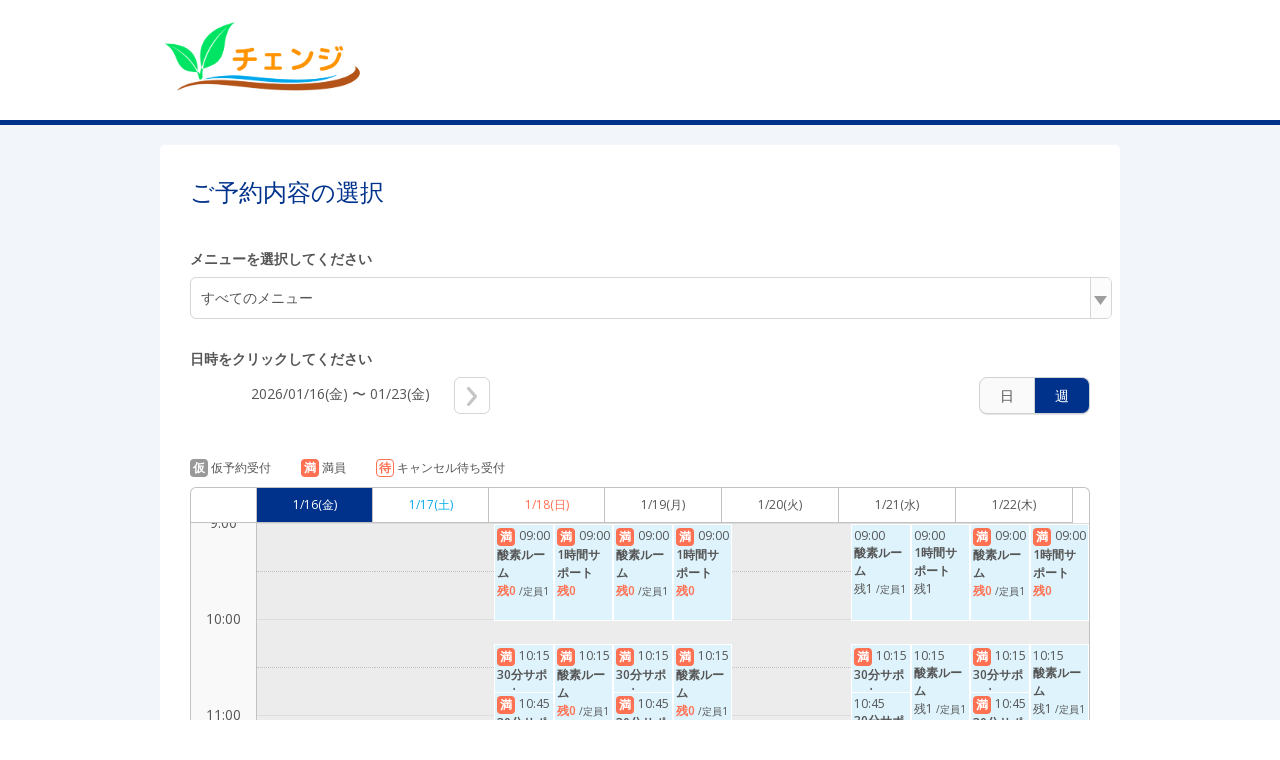

--- FILE ---
content_type: text/html;charset=UTF-8
request_url: https://airrsv.net/change-yoyaku/calendar
body_size: 5839
content:



<!DOCTYPE HTML>
<html lang="ja">
    <head>
        <meta http-equiv="cache-control" content="no-cache, no-store, must-revalidate, private">
        <meta http-equiv="pragma" content="no-cache">
        <meta http-equiv="expires" content="-1">
        <meta name="format-detection" content="telephone=no">
        
            
            
            
        
  <meta charset="utf-8">
  <meta http-equiv="X-UA-Compatible" content="IE=edge">
  <meta name="viewport" content="width=device-width,initial-scale=1,maximum-scale=1,user-scalable=no">
  
  <meta name="robots" content="noindex,nofollow">
  
  
    
    
      
      
        <title>ご予約内容の選択｜チェンジ</title>
      
    
    
    
  
  <link rel="stylesheet" href="//cdn.airrsv.net/css/common.css?date=20251216054642">
  <link rel="stylesheet" href="https://fonts.googleapis.com/css?family=Open+Sans:400,600">

  <!--[if lt IE 9]>
  <script src="//cdn.airrsv.net/js/lib/html5shiv.min.js?date=20251216054642"></script>
  <![endif]-->

  



        <style>
            .scheduleTbl.is-scheduleBody .scheduleBodyCell.tdCell .cellListItem:first-child {
                border-top: 1px solid transparent;
            }

            .scheduleTbl.is-scheduleBody .scheduleBodyCell.thCell .cellList .cellListItem {
                height: 96px;
            }
            .scheduleTbl.is-scheduleBody .scheduleBodyCell.thCell .cellList .cellListItem:first-child {
                height: 80px;
                margin-top: -6px;
            }
            .scheduleTbl.is-scheduleBody .scheduleBodyCell.thCell .cellList {
                width: 100%;
                /* margin-top: 3px; */
            }
            .scheduleTbl.is-scheduleBody .scheduleBodyCell.tdCell .cellListItem:first-child {
                height: 0px;
            }

            .cellList.KeyMIN_10 .cellListItem {
                height: 15px !important;
            }
            .cellList.KeyMIN_15 .cellListItem {
                height: 23px !important;
            }
            .cellList.KeyMIN_20 .cellListItem {
                height: 31px !important;
            }
            .cellList.KeyMIN_30 .cellListItem {
                height: 47px !important;
            }
            .cellList.KeyHOUR_01 .cellListItem {
                height: 95px !important;
            }
            .scheduleTbl.is-scheduleBody .scheduleBodyCell.tdCell .cellListItem:nth-child(even) {
                border-top: 1px dotted #c2c2c2;
            }
        </style>

        
        
    </head>
    <body class="userCustomColor06">
        
        <div class="ly-wrapper">
            
                

<header id="style-header" class="ly-header">
  <div class="ly-headerInner">
    <h1 class="siteTitle">
    
      
      
      <img src="//cdn.airrsv.net/clientimg/2/09/KR00786092/logo.PNG?loadTime=1768529220000" />
    
    </h1>
  </div>
</header>
            

            
            <main class="ly-main">
                


	
	
		
	


                
                <section class="ly-mainSectionLv1 is-scheduleBox">
                    <h1 class="hdLv1">ご予約内容の選択</h1>

                    <div data-bind="visible: !isMenuEmpty()">
                        



                    </div>

                    <p class="ly-mainMsg is-explanation is-bold" data-bind="visible: !isMenuEmpty()">
                        メニューを選択してください
                    </p>

                    
                    <p class="ly-mainMsg is-alert" style="display:none" data-bind="visible: isMenuEmpty()">
                        選択可能な予約メニューがありません。<br>
                        店舗までお問い合わせください。
                    </p>
                    

                    
                    <div class="scheduleCtl" data-bind="visible: !isMenuEmpty()" >
                        
                        

<input type="hidden" id="isLessonType" value="" />
<div class="categorizeBox is-service type-lesson" id="js-categorizeService" data-bind="event: { click: function(data, event) { stopEvent(data, event, 'menu') } }">

    <p id="menuCategorizeTitle" class="categorizeTitle js-categorizeTitle"></p>
   
    <!-- [メニューリスト] -->
    <ul class="categorizeList js-categorizeList" id="menuId" style="display: none;">
        <!-- ko if: isLessonCalendarType() -->
            <li class="categorizeListItem js-categorizeListItem is-allCategory" data-bind="click: menuListClickTrigger.bind($data, $element)"><a href="">すべてのメニュー</a></li>
        <!-- /ko -->
        <!-- ko foreach: menuList -->
        <li id="menuCategorizeListItem" class="categorizeListItem js-categorizeListItem" data-bind="click: $parents[0].menuListClickTrigger.bind($data, $element)">
            <div data-bind="if: caption">
                <a href=""><span class="menuNm" data-bind="text: menuNm"></span><span class="catchPhrase dropDownCatchPhrase" data-bind="text: '：' + caption "></span>
                <!-- ko if: settlementMethodKbn -->
                <!-- ko if: settlementMethodKbn && settlementMethodKbn.length === 1 && settlementMethodKbn[0] === 'KeyONLINE' -->
                <div class='display-flex dropdown-card-icon'><span class='ico-card'></span><p class='settlementMethodKbnOnlineP pullDown'>オンライン決済専用</p></div>
                <!-- /ko -->
                <!-- /ko -->
            </a>
            </div>
            <div data-bind="ifnot: caption">
                <a href=""><span class="menuNm" data-bind="text: menuNm"></span>
                <!-- ko if: settlementMethodKbn -->
                <!-- ko if: settlementMethodKbn && settlementMethodKbn.length === 1 && settlementMethodKbn[0] === 'KeyONLINE' -->
                <div class='display-flex dropdown-card-icon'><span class='ico-card'></span><p class='settlementMethodKbnOnlineP pullDown'>オンライン決済専用</p></div>
                <!-- /ko -->
                <!-- /ko -->
                </a>
            </div>
        </li>
        <!-- /ko -->
    </ul>
</div>
<!-- ko if: menuSettlementMethodKbn() === 'KeyONLINE' -->
<div class="notation type-lesson">
    <table class="notation is-amount" data-bind="visible: menuSettlementMethodKbn() === 'KeyONLINE'">
        <tbody>
            <td valign="top">料金<span class="amoutTax">（税込）</span>：</td>
            <td><span data-bind="html: btlAmount"></span> 円/ 人</td>
        </tbody>
    </table>
</div>
<!-- /ko -->
<!-- [リソースの選択] -->
<div class="categorizeBox is-resorce type-lesson resource" id="js-categorizeResorce" data-bind="event: { click: function(data, event) { stopEvent(data, event, 'resource') } }, visible: resrcSchdlList() && resrcSchdlList().length > 0" style="display: none;">
    <p id="resrcCategorizeTitle" class="categorizeTitle js-categorizeTitle"><span class="icn icnCategorizeArrowR"></span></p>
    <!-- [リソースリスト] -->
    <ul class="categorizeList js-categorizeList">
        <li class="categorizeListItem js-categorizeListItem resource is-allCategory" id="js-allResorce" data-bind="click: resourceClickTrigger.bind($data, $element)">すべてのリソース</li>
        <!-- ko foreach: resrcSchdlList -->
        <li class="categorizeListItem resource js-categorizeListItem">
            <!-- ko text: resrcSchdlDto.schdlNm -->
            <!-- /ko -->
            <span class="icn icnNext"></span>
        </li>
        <!-- /ko -->
    </ul>
    <!-- [個別リソースリスト] -->
    <ul class="categorizeChildList js-categorizeListItemTarget">
        <!-- ko foreach: { data: resrcSchdlList, as: 'resrcGrp' }  -->
        <li class="childListItemLv1 js-childListItem">
            <ul class="childListLv2">
                <li class="childListItemLv2">
                    <a href="" data-bind="attr: {'resrcSchdlId': resrcSchdlDto.resrcSchdlId}, click: $parents[0].resourceClickTrigger.bind($data, $element)">すべてを選択</a>
                </li>
                <!-- ko foreach: { data: resrcSchdlItemDtoList.dtos, as: 'resrc' } -->
                <li class="childListItemLv2">
                    <a href="" data-bind="text: resrc.schdlNm, click: $parents[1].resourceClickTrigger.bind($data, $element)"></a>
                </li>
                <!-- /ko -->
            </ul>
        </li>
        <!-- /ko -->
    </ul>
</div>

                            
                            <div class="ctlListWrap">
                                <p class="ly-mainMsg is-explanation is-bold" data-bind="visible: !isMenuEmpty()">
                                    日時をクリックしてください
                                </p>

                                <ul class="selectDateList radioList type-listH" data-bind="visible: !isMenuEmpty()">

                                    <li>
                                        <input type="radio" name="scheduleCtlCheck1" id="btnDay" checked="checked" value="day" data-bind="checked: viewMode">
                                        <label for="btnDay" data-bind="click: changeToDayView">日</label>
                                </li>
                                <li>
                                    <input type="radio" name="scheduleCtlCheck1" id="btnWeek" value="week" data-bind="checked: viewMode">
                                    <label for="btnWeek" data-bind="click: changeToWeekView">週</label>
                                </li>

                            </ul>

                            
                            <ul class="navigationList type-listH">
                                <li class="ctlListItem listPrev" data-bind="click: prevPeriod, visible: prevPeriodBtnVisible">
                                    <span class="icn icnPrev"></span>
                                </li>
                                <li class="ctlListItem listDate" data-bind="text: displayPeriod"></li>
                                <li class="ctlListItem listNext" data-bind="click: nextPeriod, visible: nextPeriodBtnVisible">
                                    <span class="icn icnNext"></span>
                                </li>
                            </ul>
                        </div>

                    </div>

                    
                    <ul class="scheduleStatusList listH">
                        <li class="scheduleStatus type-lesson">
                            <span class="statusIcn is-tmp">仮</span>仮予約受付
                        </li>
                        <li class="scheduleStatus type-lesson">
                            <span class="statusIcn is-full">満</span>満員
                        </li>
                        <li class="scheduleStatus type-lesson">
                            <span class="statusIcn is-cancelWait">待</span>キャンセル待ち受付
                        </li>
                        <!-- ko if: smartPhoneFlag() === false -->
                        <li class="scheduleStatus type-lesson">
                            <div class='statusIcn display-flex'>
                                <span class='ico-card'></span>
                                
                                
                            </div>
                        </li>
                        <!-- /ko -->
                    </ul>
                    <!-- ko if: smartPhoneFlag() -->
                    
                    
                    <!-- /ko -->
                    <input type="hidden" value="KeyLESSON_SCHDL" name="defaultSchdlType" id="defaultSchdlType" />
                    <table class="scheduleTbl is-scheduleHeader" data-bind="css: {'type-day': !isWeekViewMode(),  'type-week': isWeekViewMode() }">
                        <thead>
                            <tr>
                                <th class="scheduleHeaderCell thCell"></th>

                                <!--ko foreach: calendarHeader -->
                                <td class="scheduleHeader--day" data-bind="html:$parents[0].fmtHeaderDate($data), css: {'is-today': $parents[0].isToday($data)() && $parents[0].isWeekViewMode()}">
                                </td>
                                <!--/ko -->
                            </tr>
                        </thead>
                    </table>

                    <div class="scheduleTblWrap" id="js-scheduleTblWrap">
                        <table class="scheduleTbl is-scheduleBody type-week type-lesson" data-bind="css: {'is-noMenu': isMenuEmpty() }">
                            <tbody>
                                <tr>
                                    <th class="scheduleBodyCell thCell">
                            <div>
                                <ul class="cellList">
                                    
                                        <li class="cellListItem">0:00</li>
                                        
                                        <li class="cellListItem">1:00</li>
                                        
                                        <li class="cellListItem">2:00</li>
                                        
                                        <li class="cellListItem">3:00</li>
                                        
                                        <li class="cellListItem">4:00</li>
                                        
                                        <li class="cellListItem">5:00</li>
                                        
                                        <li class="cellListItem">6:00</li>
                                        
                                        <li class="cellListItem">7:00</li>
                                        
                                        <li class="cellListItem">8:00</li>
                                        
                                        <li class="cellListItem">9:00</li>
                                        
                                        <li class="cellListItem">10:00</li>
                                        
                                        <li class="cellListItem">11:00</li>
                                        
                                        <li class="cellListItem">12:00</li>
                                        
                                        <li class="cellListItem">13:00</li>
                                        
                                        <li class="cellListItem">14:00</li>
                                        
                                        <li class="cellListItem">15:00</li>
                                        
                                        <li class="cellListItem">16:00</li>
                                        
                                        <li class="cellListItem">17:00</li>
                                        
                                        <li class="cellListItem">18:00</li>
                                        
                                        <li class="cellListItem">19:00</li>
                                        
                                        <li class="cellListItem">20:00</li>
                                        
                                        <li class="cellListItem">21:00</li>
                                        
                                        <li class="cellListItem">22:00</li>
                                        
                                        <li class="cellListItem">23:00</li>
                                        
                                </ul>
                            </div>
                            </th>

                            <!--ko foreach: {data: calendarHeaderCnt }-->
                            <td class="scheduleBodyCell tdCell">
                                <div class="cellListWrap js-selectMenu" style="overflow: hidden;">

                                    <ul class="cellList KeyMIN_30">
                                        <!-- ko foreach: $parents[0].bookingDtRows -->
                                        <li class="cellListItem"></li>
                                        <!-- /ko -->
                                    </ul>

                                    <ul class="cellList is-data">
                                        <li class="cellListItem">
                                            <ul class="dataList" style="left:0;">
                                                <!-- ko foreach: $parents[0].getExpTermList($index()) -->
                                                
                                                <li class="dataListItem js-laneTarget is-rest"  style="top: 0px; height: 909px; width: 100%;" data-bind="style: {top: $data.top, height: $data.height}">
                                                </li>
                                                <!-- /ko -->
                                            </ul>

                                            
                                            
                                            <!-- ko if:  $parents[0].isLessonCalendarType() -->

                                            <ul class="dataList" style="left:0px;" data-bind="">
                                                <!-- ko foreach: $parents[0].displayLessonBookingData($context.$index) -->

                                                <li class="dataListItem js-lane" style="top:919px; height: 83px; width: 95%;" id="js-lane"
                                                    data-bind="style: {top: $parents[1].bookingTop($data.slotEntity),
                                                        height: $parents[1].bookingHeight($data.slotEntity),
							width: $parents[1].arrangeBookingWidth($data),
							left: $parents[1].arrangeBookingLeft($data)} ,
                                                        visible: $parents[1].filterMenuList($data) ,
                                                        css: $parents[1].labelCss($data)">

                                                    <a href="" class="dataLinkBox js-dataLinkBox" data-bind="click: $parents[1].displayBookingDetail.bind($data, $element)">
                                                        <dl>
                                                            <dt class="dataFromTime">
                                                                <!-- ko foreach: $parents[1].getBookingStatusDisplay($data) -->
                                                                <span class="scheduleStatus" data-bind="text: text, css: css ">待</span>
                                                                <!-- /ko -->
                                                                <span class="" data-bind="text: $parents[1].lessonFromTimeSplit($data.defaultFromDt)"></span>
                                                            </dt>
                                                            <!-- ko if: $parents[1].getCardSettlementDisplay($data) -->
                                                            <dt class="display-flex">
                                                                <span class='ico-card'></span>
                                                            </dt>
                                                            <!-- /ko -->
                                                            <dt class="dataTitle">
                                                            <!-- ko text: slotEntity.slotNm--><!-- /ko -->
                                                            </dt>
                                                            <dd class="dataNum"><span class="" data-bind="text: '残' + $parents[1].lessonRemaining($data.slotEntity),
                                                                                           css: $parents[1].lessonResNumCss(slotEntity)">残3</span>


                                                                <!-- ko if: $data.slotEntity.slotCapacityDispKbn != 'KeyNOT_DISP' -->
                                                                <span class="reserveTmp" data-bind="text: '/' + '定員' + slotEntity.slotCapacityPaxCnt"></span>
                                                                <!-- /ko -->
                                                            </dd>
                                                            <!-- ko foreach: resrcSchdlList -->
                                                            <dd class="dataName">
                                                                <span data-bind="text: resrcSchdlNm"></span>
                                                            </dd>
                                                            <!-- /ko -->

                                                        </dl>
                                                    </a>
                                                </li>
                                                <!-- /ko -->
                                            </ul>
                                            <!-- /ko -->
                                        </li>
                                    </ul>

                                </div>
                            </td>
                            <!-- /ko -->
                            </tr>
                            </tbody>
                        </table>
                    </div>

                </section>


            </main>

            <input type="hidden" value="L00004D13F" name="defaultSchdlId" id="defaultSchdlId"/>
            <input type="hidden" value="KR00786092" name="clientId" id="clientId"/>
            <input type="hidden" value="KR00786092" name="sc_storeId" id="sc_storeId" />
            <input type="hidden" data-bind="text: selectedSchdlId" name="selectedSchdlId" id="selectedSchdlId"/>
            <input type="hidden" value="KeyLESSON_SCHDL" name="defaultSchdlType" id="defaultSchdlType"/>
            <input type="hidden" value="KeyMIN_05" name="bookingDtRoundingKbn" id="bookingDtRoundingKbn"/>
            <input type="hidden" value="1768529261662" name="serverTime" id="serverTime"/>
            <input type="hidden" value="false" name="embedflg" id="embedflg"/>

            
                



<footer id="style-footer" class="ly-footer">
    <div class="ly-footerInner">
        <address class="footerAddress">
            <p>チェンジ</p>
            <p>兵庫県三田市駅前町17-36</p>
            
            
                <p id="js-tel" class="fotterTellSP js-deviceChangeSP hide"><a href="tel:050-7130-1543">050-7130-1543</a></p>
                <p class="fotterTellPC js-deviceChangePC hide">050-7130-1543</p>
            
        </address>
        <ul class="txtLinks">
            <li>
                <a href="https://airrsv.net/change-yoyaku/policy/agreement/" target="_blank"><span class="icn icnLinkRW"></span>利用規約</a>
            </li>
            <li>
                <a href="https://airrsv.net/change-yoyaku/policy/privacyPolicy/" target="_blank"><span class="icn icnLinkRW"></span>プライバシーポリシー</a>
            </li>
            
            
            
            
                <li>
                    <a href="https://airrsv.net/change-yoyaku/contact" target="_blank"><span class="icn icnLinkRW"></span>お問い合わせ</a>
                </li>
            
        </ul>
        
    </div>
</footer>

            

        </div>

        

<input type="hidden" name="_csrf" value="0c5b9a16-606a-4cd2-8e7b-08260a6f7373"/>
<input type="hidden" id="sid" name="apiAuthDto.sid" value="null" />
<input type="hidden" id="token" name="apiAuthDto.token" value="null" />


        <!--[if gte IE 9]><!-->
        <script src="//cdn.airrsv.net/js/lib/jquery-2.1.1.min.js?date=20251216054642"></script><!--<![endif]-->
        <!--[if lt IE 9]>
        <script src="//cdn.airrsv.net/js/lib/jquery-1.11.1.min.js?date=20251216054642"></script>
        <![endif]-->

        


<!--[if gte IE 9]><!-->
<script src="//cdn.airrsv.net/js/lib/jquery-2.1.1.min.js?date=20251216054642"></script>
<!--<![endif]-->
<!--[if lt IE 9]>
<script src="//cdn.airrsv.net/js/lib/jquery-1.11.1.min.js?date=20251216054642"></script>
<![endif]-->


<script type="text/javascript" src="//cdn.airrsv.net/js/com/jquery.serialize-object.min.js?date=20251216054642"></script>
<!--<script type="text/javascript" src="//cdn.airrsv.net/js/com/jquery-ui.min.js?date=20251216054642"></script>-->
<!--<script type="text/javascript" src="//cdn.airrsv.net/js/com/jquery-ui-i18n.min.js?date=20251216054642"></script>-->
<!--<script type="text/javascript" src="//cdn.airrsv.net/js/com/datepicker.js?date=20251216054642"></script>-->
<script type="text/javascript" src="//cdn.airrsv.net/js/com/knockout-3.0.0rc.js?date=20251216054642"></script>
<script type="text/javascript" src="//cdn.airrsv.net/js/com/knockout.mapping-latest.js?date=20251216054642"></script>
<script type="text/javascript" src="//cdn.airrsv.net/js/common.js?date=20251216054642"></script>
<script type="text/javascript">
    var AJAX_COMMON_HOST = "//airrsv.net";
    var AJAX_CARD_HOST = "https://cdst.airrsv.net";
    var COOKIE_DOMAIN_BASE = "airrsv.net";
    var COOKIE_DOMAIN_API_BASE = "airrsv.net";
    var FRONT_URL = "/change-yoyaku";
</script>

<script type="text/javascript" src="//cdn.airrsv.net/js/airReserveUI.js?date=20251216054642"></script>
<script type="text/javascript" src="//cdn.airrsv.net/js/com/submitCtrl.js?date=20251216054642"></script>
<script type="text/javascript" src="//cdn.airrsv.net/js/com/RSVConstants.js?date=20251216054642"></script>
<script type="text/javascript" src="//cdn.airrsv.net/js/com/AjaxCommon.js?date=20251216054642"></script>
<script type="text/javascript" src="//cdn.airrsv.net/js/com/jquery.cookie.js?date=20251216054642"></script>
<script type="text/javascript" src="//cdn.airrsv.net/js/sitecatalyst/s_code_front.js?date=20251216054642"></script>
<!--<script type="text/javascript" src="//cdn.airrsv.net/js/com/spf_lib_pc.js?date=20251216054642"></script>-->

<script type="text/javascript">
	var _scaleKbn = "KeyMIN_30";
</script>

<!-- ページング用 -->
<script type="text/html" id="paginationTemplate">
    <p class="resultNumTxt">全<span data-bind="text: dataCount"></span>件中 <span data-bind="text: (pageNumber() * size()) + 1">1</span>〜<span data-bind="text: Math.min(pageNumber() * size() + size(), dataCount())">5</span>件</p>
    <ul class="paginate linkList" data-bind="css:{ hide: allPages() == 0}">
        <li class="prev"><a href="#" data-bind="click: gotoPrevPage, css: {hide: currentIndex() <= 0}">
            <span class="icn icnPrev"></span>
            </a>
        </li>
        <li class="continue" data-bind="css: {hide: (currentIndex() <= displayItemsLeft()) }">...</li>
    <!-- ko foreach: getAllPages-->
        <li data-bind="css: { current: $parents[0].currentIndex() == $index(), hide: ($parents[0].currentIndex() - $index() >  $parents[0].displayItemsLeft() && $parents[0].allPages() - $index() > $parents[0].maxDisplayItems())
            || ($index() - $parents[0].currentIndex() > $parents[0].displayItemsLeft() && $index() > $parents[0].maxDisplayItems() -1) }">
            <!-- ko if: $parents[0].currentIndex() != $index() -->
            <a href="#" data-bind="attr:{pgIndex: $index()}, text: $data, click: $parents[0].paginateClicked">5</a>
            <!-- /ko -->
            <!-- ko if: $parents[0].currentIndex() == $index() -->
            <span data-bind="text: $data"></span>
            <!-- /ko -->
        </li>
    <!-- /ko -->
        <li class="continue" data-bind="css: {hide: (allPages() - currentIndex() <= maxDisplayItems() - displayItemsLeft()) }">...</li>
        <li class="next">
            <a href="#" data-bind="click: gotoNextPage, css:{ hide: currentIndex() + 1 >= allPages() }">
                <span class="icn icnNext"></span>
            </a>
        </li>
    </ul>
</script>
<script type="text/javascript" src="//cdn.airrsv.net/js/com/Pagination.js?date=20251216054642"></script>


        <script src="//cdn.airrsv.net/js/common.js?date=20251216054642"></script>
        <script src="//cdn.airrsv.net/js/airReserveUI.js?date=20251216054642"></script>

        
        <link type="text/css" href="//cdn.airrsv.net/css/lib/jquery-ui.css?date=20251216054642" rel="stylesheet" />
        <script type="text/javascript" src="//cdn.airrsv.net/js/lib/jquery-ui.min.js?date=20251216054642"></script>
        
        <script type="text/javascript" src="//cdn.airrsv.net/js/lib/jquery-ui-i18n.min.js?date=20251216054642"></script>
        <script type="text/javascript" src="//cdn.airrsv.net/js/sub/datepicker.js?date=20251216054642"></script>
        

        <script src="//cdn.airrsv.net/js/pc/calendar/calendar.js?date=20251216054642"></script>
        <script src="//cdn.airrsv.net/js/pc/calendar/lesson.js?date=20251216054642"></script>

        <script src="//cdn.airrsv.net/js/sub/schedule.js?date=20251216054642"></script>
        <script src="//cdn.airrsv.net/js/pc/calendar/schdlsa.js?date=20251216054642"></script>
        <script src="//cdn.airrsv.net/js/sub/PFSCH010202P.js?date=20251216054642"></script>

        
<div style="display: none;">
<script type="text/javascript">
s.pageName='PFSCH010202P';
s.prop14='ja';
s.prop15='非ログイン';
s.eVar3='レッスン型スケジュール';

/************* DO NOT ALTER ANYTHING BELOW THIS LINE ! **************/
var s_code=s.t();if(s_code)document.write(s_code);
</script>
</div>

    </body>
    <meta http-equiv="cache-control" content="no-cache, no-store, must-revalidate, private">
    <meta http-equiv="pragma" content="no-cache">
    <meta http-equiv="expires" content="-1">
</html>


--- FILE ---
content_type: application/x-javascript;charset=utf-8
request_url: https://aa-metrics.airrsv.net/id?d_visid_ver=4.4.0&d_fieldgroup=A&mcorgid=840813355385EAFC0A490D4D%40AdobeOrg&mid=91982042110459671496919171671193979448&ts=1768529263269
body_size: -40
content:
{"mid":"91982042110459671496919171671193979448"}